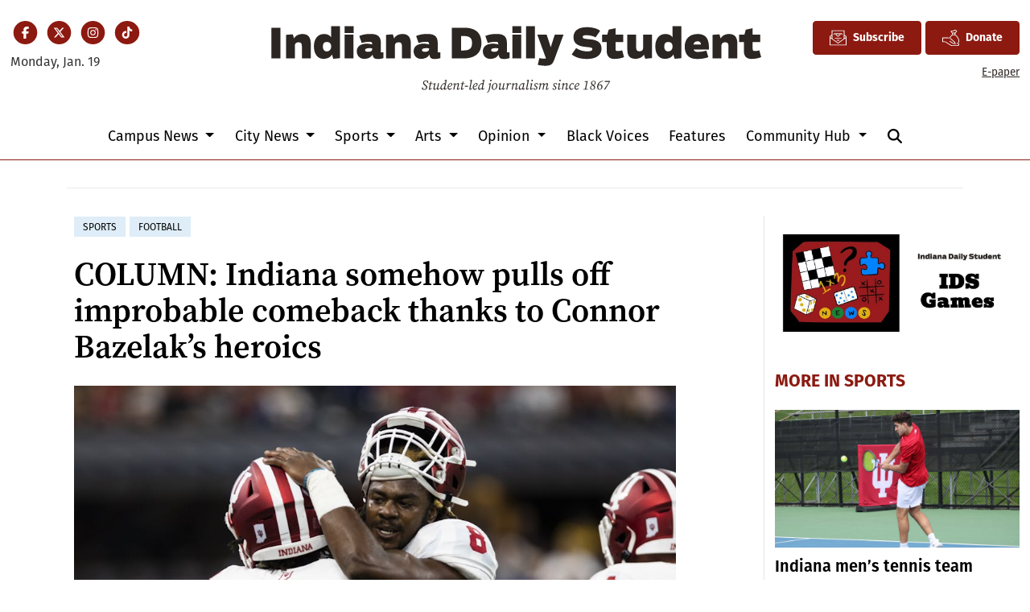

--- FILE ---
content_type: text/html; charset=utf-8
request_url: https://www.google.com/recaptcha/api2/aframe
body_size: 268
content:
<!DOCTYPE HTML><html><head><meta http-equiv="content-type" content="text/html; charset=UTF-8"></head><body><script nonce="RYUkb3NjgN3Y7-vKlghIpQ">/** Anti-fraud and anti-abuse applications only. See google.com/recaptcha */ try{var clients={'sodar':'https://pagead2.googlesyndication.com/pagead/sodar?'};window.addEventListener("message",function(a){try{if(a.source===window.parent){var b=JSON.parse(a.data);var c=clients[b['id']];if(c){var d=document.createElement('img');d.src=c+b['params']+'&rc='+(localStorage.getItem("rc::a")?sessionStorage.getItem("rc::b"):"");window.document.body.appendChild(d);sessionStorage.setItem("rc::e",parseInt(sessionStorage.getItem("rc::e")||0)+1);localStorage.setItem("rc::h",'1768842581411');}}}catch(b){}});window.parent.postMessage("_grecaptcha_ready", "*");}catch(b){}</script></body></html>